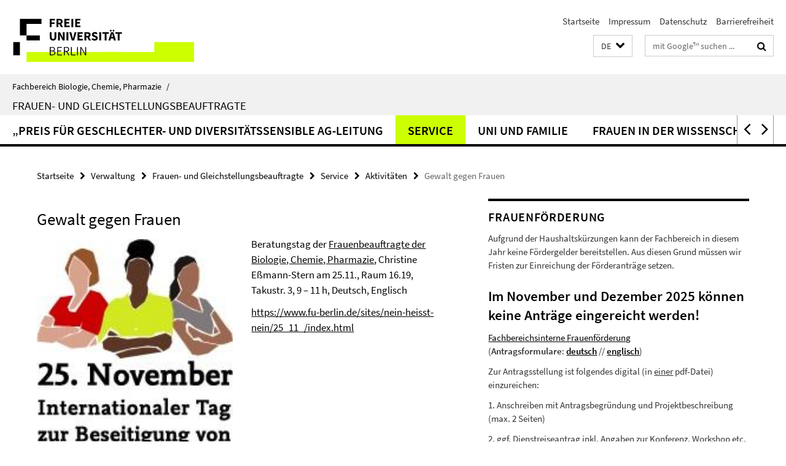

--- FILE ---
content_type: text/html; charset=utf-8
request_url: https://www.bcp.fu-berlin.de/fachbereich/frauen/Service/aktivitaeten/Gewalt-gegen-Frauen/index.html
body_size: 8872
content:
<!DOCTYPE html><!-- rendered 2026-01-19 09:47:16 (UTC) --><html class="ltr" lang="de"><head><title>Gewalt gegen Frauen • Frauen- und Gleichstellungsbeauftragte • Fachbereich Biologie, Chemie, Pharmazie</title><!-- BEGIN Fragment default/25123017/views/head_meta/103981210/1573636484?111739:1823 -->
<meta charset="utf-8" /><meta content="IE=edge" http-equiv="X-UA-Compatible" /><meta content="width=device-width, initial-scale=1.0" name="viewport" /><meta content="authenticity_token" name="csrf-param" />
<meta content="MUQjuJIRV+BaiY0YtfKycXrRh++AyxPQaSnC+tTGJJ0=" name="csrf-token" /><meta content="Gewalt gegen Frauen" property="og:title" /><meta content="website" property="og:type" /><meta content="https://www.bcp.fu-berlin.de/fachbereich/frauen/Service/aktivitaeten/Gewalt-gegen-Frauen/index.html" property="og:url" /><meta content="https://www.bcp.fu-berlin.de/biologie/arbeitsgruppen/didaktik/25_11_Sig.jpg?width=250" property="og:image" /><meta content="index,follow" name="robots" /><meta content="2019-11-13" name="dc.date" /><meta content="Gewalt gegen Frauen" name="dc.name" /><meta content="DE-BE" name="geo.region" /><meta content="Berlin" name="geo.placename" /><meta content="52.448131;13.286102" name="geo.position" /><link href="https://www.bcp.fu-berlin.de/fachbereich/frauen/Service/aktivitaeten/Gewalt-gegen-Frauen/index.html" rel="canonical" /><!-- BEGIN Fragment default/25123017/views/favicon/13846703/1768469871?143944:72019 -->
<link href="/assets/default2/favicon-12a6f1b0e53f527326498a6bfd4c3abd.ico" rel="shortcut icon" /><!-- END Fragment default/25123017/views/favicon/13846703/1768469871?143944:72019 -->
<!-- BEGIN Fragment default/25123017/head/rss/false/13846703/1768469871?122731:22003 -->
<!-- END Fragment default/25123017/head/rss/false/13846703/1768469871?122731:22003 -->
<!-- END Fragment default/25123017/views/head_meta/103981210/1573636484?111739:1823 -->
<!-- BEGIN Fragment default/25123017/head/assets/13846703/1768469871/?103820:86400 -->
<link href="/assets/default2/default_application-part-1-841e7928a8.css" media="all" rel="stylesheet" type="text/css" /><link href="/assets/default2/default_application-part-2-168016bf56.css" media="all" rel="stylesheet" type="text/css" /><script src="/assets/default2/application-781670a880dd5cd1754f30fcf22929cb.js" type="text/javascript"></script><!--[if lt IE 9]><script src="/assets/default2/html5shiv-d11feba7bd03bd542f45c2943ca21fed.js" type="text/javascript"></script><script src="/assets/default2/respond.min-31225ade11a162d40577719d9a33d3ee.js" type="text/javascript"></script><![endif]--><meta content="Rails Connector for Infopark CMS Fiona by Infopark AG (www.infopark.de); Version 6.8.2.36.82613853" name="generator" /><!-- END Fragment default/25123017/head/assets/13846703/1768469871/?103820:86400 -->
</head><body class="site-frauen layout-size-L"><div class="debug page" data-current-path="/fachbereich/frauen/Service/aktivitaeten/Gewalt-gegen-Frauen/"><a class="sr-only" href="#content">Springe direkt zu Inhalt </a><div class="horizontal-bg-container-header nocontent"><div class="container container-header"><header><!-- BEGIN Fragment default/25123017/header-part-1/14316617/1761202812/?072934:86400 -->
<a accesskey="O" id="seitenanfang"></a><a accesskey="H" href="https://www.fu-berlin.de/" hreflang="" id="fu-logo-link" title="Zur Startseite der Freien Universität Berlin"><svg id="fu-logo" version="1.1" viewBox="0 0 775 187.5" x="0" y="0"><defs><g id="fu-logo-elements"><g><polygon points="75 25 156.3 25 156.3 43.8 100 43.8 100 87.5 75 87.5 75 25"></polygon><polygon points="100 87.5 150 87.5 150 106.3 100 106.3 100 87.5"></polygon><polygon points="50 112.5 75 112.5 75 162.5 50 162.5 50 112.5"></polygon></g><g><path d="M187.5,25h19.7v5.9h-12.7v7.2h10.8v5.9h-10.8v12.2h-7.1V25z"></path><path d="M237.7,56.3l-7.1-12.5c3.3-1.5,5.6-4.4,5.6-9c0-7.4-5.4-9.7-12.1-9.7h-11.3v31.3h7.1V45h3.9l6,11.2H237.7z M219.9,30.6 h3.6c3.7,0,5.7,1,5.7,4.1c0,3.1-2,4.7-5.7,4.7h-3.6V30.6z"></path><path d="M242.5,25h19.6v5.9h-12.5v6.3h10.7v5.9h-10.7v7.2h13v5.9h-20.1V25z"></path><path d="M269,25h7.1v31.3H269V25z"></path><path d="M283.2,25h19.6v5.9h-12.5v6.3h10.7v5.9h-10.7v7.2h13v5.9h-20.1V25z"></path></g><g><path d="M427.8,72.7c2,0,3.4-1.4,3.4-3.4c0-1.9-1.4-3.4-3.4-3.4c-2,0-3.4,1.4-3.4,3.4C424.4,71.3,425.8,72.7,427.8,72.7z"></path><path d="M417.2,72.7c2,0,3.4-1.4,3.4-3.4c0-1.9-1.4-3.4-3.4-3.4c-2,0-3.4,1.4-3.4,3.4C413.8,71.3,415.2,72.7,417.2,72.7z"></path><path d="M187.5,91.8V75h7.1v17.5c0,6.1,1.9,8.2,5.4,8.2c3.5,0,5.5-2.1,5.5-8.2V75h6.8v16.8c0,10.5-4.3,15.1-12.3,15.1 C191.9,106.9,187.5,102.3,187.5,91.8z"></path><path d="M218.8,75h7.2l8.2,15.5l3.1,6.9h0.2c-0.3-3.3-0.9-7.7-0.9-11.4V75h6.7v31.3h-7.2L228,90.7l-3.1-6.8h-0.2 c0.3,3.4,0.9,7.6,0.9,11.3v11.1h-6.7V75z"></path><path d="M250.4,75h7.1v31.3h-7.1V75z"></path><path d="M261,75h7.5l3.8,14.6c0.9,3.4,1.6,6.6,2.5,10h0.2c0.9-3.4,1.6-6.6,2.5-10l3.7-14.6h7.2l-9.4,31.3h-8.5L261,75z"></path><path d="M291.9,75h19.6V81h-12.5v6.3h10.7v5.9h-10.7v7.2h13v5.9h-20.1V75z"></path><path d="M342.8,106.3l-7.1-12.5c3.3-1.5,5.6-4.4,5.6-9c0-7.4-5.4-9.7-12.1-9.7H318v31.3h7.1V95.1h3.9l6,11.2H342.8z M325.1,80.7 h3.6c3.7,0,5.7,1,5.7,4.1c0,3.1-2,4.7-5.7,4.7h-3.6V80.7z"></path><path d="M344.9,102.4l4.1-4.8c2.2,1.9,5.1,3.3,7.7,3.3c2.9,0,4.4-1.2,4.4-3c0-2-1.8-2.6-4.5-3.7l-4.1-1.7c-3.2-1.3-6.3-4-6.3-8.5 c0-5.2,4.6-9.3,11.1-9.3c3.6,0,7.4,1.4,10.1,4.1l-3.6,4.5c-2.1-1.6-4-2.4-6.5-2.4c-2.4,0-4,1-4,2.8c0,1.9,2,2.6,4.8,3.7l4,1.6 c3.8,1.5,6.2,4.1,6.2,8.5c0,5.2-4.3,9.7-11.8,9.7C352.4,106.9,348.1,105.3,344.9,102.4z"></path><path d="M373.9,75h7.1v31.3h-7.1V75z"></path><path d="M394.4,81h-8.6V75H410V81h-8.6v25.3h-7.1V81z"></path><path d="M429.2,106.3h7.5L426.9,75h-8.5l-9.8,31.3h7.2l1.9-7.4h9.5L429.2,106.3z M419.2,93.4l0.8-2.9c0.9-3.1,1.7-6.8,2.5-10.1 h0.2c0.8,3.3,1.7,7,2.5,10.1l0.7,2.9H419.2z"></path><path d="M443.6,81h-8.6V75h24.3V81h-8.6v25.3h-7.1V81z"></path></g><g><path d="M187.5,131.2h8.9c6.3,0,10.6,2.2,10.6,7.6c0,3.2-1.7,5.8-4.7,6.8v0.2c3.9,0.7,6.5,3.2,6.5,7.5c0,6.1-4.7,9.1-11.7,9.1 h-9.6V131.2z M195.7,144.7c5.8,0,8.1-2.1,8.1-5.5c0-3.9-2.7-5.4-7.9-5.4h-5.1v10.9H195.7z M196.5,159.9c5.7,0,9.1-2.1,9.1-6.6 c0-4.1-3.3-6-9.1-6h-5.8v12.6H196.5z"></path><path d="M215.5,131.2h17.6v2.8h-14.4v10.6h12.1v2.8h-12.1v12.3h14.9v2.8h-18.1V131.2z"></path><path d="M261.5,162.5l-8.2-14c4.5-0.9,7.4-3.8,7.4-8.7c0-6.3-4.4-8.6-10.7-8.6h-9.4v31.3h3.3v-13.7h6l7.9,13.7H261.5z M243.8,133.9h5.6c5.1,0,8,1.6,8,5.9c0,4.3-2.8,6.3-8,6.3h-5.6V133.9z"></path><path d="M267.4,131.2h3.3v28.5h13.9v2.8h-17.2V131.2z"></path><path d="M290.3,131.2h3.3v31.3h-3.3V131.2z"></path><path d="M302.6,131.2h3.4l12,20.6l3.4,6.4h0.2c-0.2-3.1-0.4-6.4-0.4-9.6v-17.4h3.1v31.3H321l-12-20.6l-3.4-6.4h-0.2 c0.2,3.1,0.4,6.2,0.4,9.4v17.6h-3.1V131.2z"></path></g></g></defs><g id="fu-logo-rects"></g><use x="0" xlink:href="#fu-logo-elements" y="0"></use></svg></a><script>"use strict";var svgFLogoObj = document.getElementById("fu-logo");var rectsContainer = svgFLogoObj.getElementById("fu-logo-rects");var svgns = "http://www.w3.org/2000/svg";var xlinkns = "http://www.w3.org/1999/xlink";function createRect(xPos, yPos) {  var rectWidth = ["300", "200", "150"];  var rectHeight = ["75", "100", "150"];  var rectXOffset = ["0", "100", "50"];  var rectYOffset = ["0", "75", "150"];  var x = rectXOffset[getRandomIntInclusive(0, 2)];  var y = rectYOffset[getRandomIntInclusive(0, 2)];  if (xPos == "1") {    x = x;  }  if (xPos == "2") {    x = +x + 193.75;  }  if (xPos == "3") {    x = +x + 387.5;  }  if (xPos == "4") {    x = +x + 581.25;  }  if (yPos == "1") {    y = y;  }  if (yPos == "2") {    y = +y + 112.5;  }  var cssClasses = "rectangle";  var rectColor = "#CCFF00";  var style = "fill: ".concat(rectColor, ";");  var rect = document.createElementNS(svgns, "rect");  rect.setAttribute("x", x);  rect.setAttribute("y", y);  rect.setAttribute("width", rectWidth[getRandomIntInclusive(0, 2)]);  rect.setAttribute("height", rectHeight[getRandomIntInclusive(0, 2)]);  rect.setAttribute("class", cssClasses);  rect.setAttribute("style", style);  rectsContainer.appendChild(rect);}function getRandomIntInclusive(min, max) {  min = Math.ceil(min);  max = Math.floor(max);  return Math.floor(Math.random() * (max - min + 1)) + min;}function makeGrid() {  for (var i = 1; i < 17; i = i + 1) {    if (i == "1") {      createRect("1", "1");    }    if (i == "2") {      createRect("2", "1");    }    if (i == "3") {      createRect("3", "1");    }    if (i == "5") {      createRect("1", "2");    }    if (i == "6") {      createRect("2", "2");    }    if (i == "7") {      createRect("3", "2");    }    if (i == "8") {      createRect("4", "2");    }  }}makeGrid();</script><a accesskey="H" href="https://www.fu-berlin.de/" hreflang="" id="fu-label-link" title="Zur Startseite der Freien Universität Berlin"><div id="fu-label-wrapper"><svg id="fu-label" version="1.1" viewBox="0 0 50 50" x="0" y="0"><defs><g id="fu-label-elements"><rect height="50" id="fu-label-bg" width="50"></rect><g><polygon points="19.17 10.75 36.01 10.75 36.01 14.65 24.35 14.65 24.35 23.71 19.17 23.71 19.17 10.75"></polygon><polygon points="24.35 23.71 34.71 23.71 34.71 27.6 24.35 27.6 24.35 23.71"></polygon><polygon points="13.99 28.88 19.17 28.88 19.17 39.25 13.99 39.25 13.99 28.88"></polygon></g></g></defs><use x="0" xlink:href="#fu-label-elements" y="0"></use></svg></div><div id="fu-label-text">Freie Universität Berlin</div></a><h1 class="hide">Fachbereich Biologie, Chemie, Pharmazie</h1><hr class="hide" /><h2 class="sr-only">Service-Navigation</h2><ul class="top-nav no-print"><li><a href="/index.html" rel="index" title="Zur Startseite von: Fachbereich Biologie, Chemie, Pharmazie">Startseite</a></li><li><a href="/impressum/index.html" title="Impressum gem. § 5 Telemediengesetz (TMG)">Impressum</a></li><li><a href="https://www.fu-berlin.de/$REDIRECTS/datenschutz.html" title="">Datenschutz</a></li><li><a href="https://www.fu-berlin.de/$REDIRECTS/barrierefreiheit.html" title="">Barrierefreiheit</a></li></ul><!-- END Fragment default/25123017/header-part-1/14316617/1761202812/?072934:86400 -->
<a class="services-menu-icon no-print"><div class="icon-close icon-cds icon-cds-wrong" style="display: none;"></div><div class="icon-menu"><div class="dot"></div><div class="dot"></div><div class="dot"></div></div></a><div class="services-search-icon no-print"><div class="icon-close icon-cds icon-cds-wrong" style="display: none;"></div><div class="icon-search fa fa-search"></div></div><div class="services no-print"><!-- BEGIN Fragment default/25123017/header/languages/14316617/1761202812/?113140:4027 -->
<div class="services-language dropdown"><div aria-haspopup="listbox" aria-label="Sprache auswählen" class="services-dropdown-button btn btn-default" id="lang" role="button"><span aria-label="Deutsch">DE</span><div class="services-dropdown-button-icon"><div class="fa fa-chevron-down services-dropdown-button-icon-open"></div><div class="fa fa-chevron-up services-dropdown-button-icon-close"></div></div></div><ul class="dropdown-menu dropdown-menu-right" role="listbox" tabindex="-1"><li aria-disabled="true" aria-selected="true" class="disabled" role="option"><a href="#" lang="de" title="Diese Seite ist die Deutschsprachige Version">DE: Deutsch</a></li><li role="option"><a class="fub-language-version" data-locale="en" href="#" hreflang="en" lang="en" title="English version">EN: English</a></li></ul></div><!-- END Fragment default/25123017/header/languages/14316617/1761202812/?113140:4027 -->
<!-- BEGIN Fragment default/25123017/header-part-2/14316617/1761202812/?223136:86400 -->
<div class="services-search"><form action="/_search/index.html" class="fub-google-search-form" id="search-form" method="get" role="search"><input name="ie" type="hidden" value="UTF-8" /><label class="search-label" for="search-input">Suchbegriffe</label><input autocomplete="off" class="search-input" id="search-input" name="q" placeholder="mit Google™ suchen ..." title="Suchbegriff bitte hier eingeben" type="text" /><button class="search-button" id="search_button" title="mit Google™ suchen ..." type="submit"><i class="fa fa-search"></i></button></form><div class="search-privacy-link"><a href="http://www.fu-berlin.de/redaktion/impressum/datenschutzhinweise#faq_06_externe_suche" title="Hinweise zur Datenübertragung bei der Google™ Suche">Hinweise zur Datenübertragung bei der Google™ Suche</a></div></div><!-- END Fragment default/25123017/header-part-2/14316617/1761202812/?223136:86400 -->
</div></header></div></div><div class="horizontal-bg-container-identity nocontent"><div class="container container-identity"><div class="identity closed"><i class="identity-text-parent-icon-close fa fa-angle-up no-print"></i><i class="identity-text-parent-icon-open fa fa-angle-down no-print"></i><div class="identity-text-parent no-print"><a class="identity-text-parent-first" href="/index.html" rel="index" title="Zur Startseite von: ">Fachbereich Biologie, Chemie, Pharmazie<span class="identity-text-separator">/</span></a></div><h2 class="identity-text-main"><a href="/fachbereich/frauen/index.html" title="Zur Startseite von:  Frauen- und Gleichstellungsbeauftragte">Frauen- und Gleichstellungsbeauftragte</a></h2></div></div></div><!-- BEGIN Fragment default/25123017/navbar-wrapper-ajax/0/14316617/1761202812/?114716:3600 -->
<div class="navbar-wrapper cms-box-ajax-content" data-ajax-url="/fachbereich/frauen/index.html?comp=navbar&amp;irq=1&amp;pm=0"><nav class="main-nav-container no-print" style=""><div class="container main-nav-container-inner"><div class="main-nav-scroll-buttons" style="display:none"><div id="main-nav-btn-scroll-left" role="button"><div class="fa fa-angle-left"></div></div><div id="main-nav-btn-scroll-right" role="button"><div class="fa fa-angle-right"></div></div></div><div class="main-nav-toggle"><span class="main-nav-toggle-text">Menü</span><span class="main-nav-toggle-icon"><span class="line"></span><span class="line"></span><span class="line"></span></span></div><ul class="main-nav level-1" id="fub-main-nav"><li class="main-nav-item level-1 has-children" data-index="0" data-menu-item-path="#" data-menu-shortened="0"><a class="main-nav-item-link level-1" href="#" title="loading...">Das Amt der Frauen- und Gleichstellungsbeauftragten</a><div class="icon-has-children"><div class="fa fa-angle-right"></div><div class="fa fa-angle-down"></div><div class="fa fa-angle-up"></div></div><div class="container main-nav-parent level-2" style="display:none"><p style="margin: 20px;">loading... </p></div></li><li class="main-nav-item level-1 has-children" data-index="1" data-menu-item-path="#" data-menu-shortened="0"><a class="main-nav-item-link level-1" href="#" title="loading...">„Preis für geschlechter- und diversitätssensible AG-Leitung</a><div class="icon-has-children"><div class="fa fa-angle-right"></div><div class="fa fa-angle-down"></div><div class="fa fa-angle-up"></div></div><div class="container main-nav-parent level-2" style="display:none"><p style="margin: 20px;">loading... </p></div></li><li class="main-nav-item level-1 has-children" data-index="2" data-menu-item-path="#" data-menu-shortened="0"><a class="main-nav-item-link level-1" href="#" title="loading...">Service</a><div class="icon-has-children"><div class="fa fa-angle-right"></div><div class="fa fa-angle-down"></div><div class="fa fa-angle-up"></div></div><div class="container main-nav-parent level-2" style="display:none"><p style="margin: 20px;">loading... </p></div></li><li class="main-nav-item level-1 has-children" data-index="3" data-menu-item-path="#" data-menu-shortened="0"><a class="main-nav-item-link level-1" href="#" title="loading...">Uni und Familie</a><div class="icon-has-children"><div class="fa fa-angle-right"></div><div class="fa fa-angle-down"></div><div class="fa fa-angle-up"></div></div><div class="container main-nav-parent level-2" style="display:none"><p style="margin: 20px;">loading... </p></div></li><li class="main-nav-item level-1 has-children" data-index="4" data-menu-item-path="#" data-menu-shortened="0"><a class="main-nav-item-link level-1" href="#" title="loading...">Frauen in der Wissenschaft</a><div class="icon-has-children"><div class="fa fa-angle-right"></div><div class="fa fa-angle-down"></div><div class="fa fa-angle-up"></div></div><div class="container main-nav-parent level-2" style="display:none"><p style="margin: 20px;">loading... </p></div></li><li class="main-nav-item level-1 has-children" data-index="5" data-menu-item-path="#" data-menu-shortened="0"><a class="main-nav-item-link level-1" href="#" title="loading...">Gender und Diversity</a><div class="icon-has-children"><div class="fa fa-angle-right"></div><div class="fa fa-angle-down"></div><div class="fa fa-angle-up"></div></div><div class="container main-nav-parent level-2" style="display:none"><p style="margin: 20px;">loading... </p></div></li><li class="main-nav-item level-1 has-children" data-index="6" data-menu-item-path="#" data-menu-shortened="0"><a class="main-nav-item-link level-1" href="#" title="loading...">Weitere Informationen</a><div class="icon-has-children"><div class="fa fa-angle-right"></div><div class="fa fa-angle-down"></div><div class="fa fa-angle-up"></div></div><div class="container main-nav-parent level-2" style="display:none"><p style="margin: 20px;">loading... </p></div></li><li class="main-nav-item level-1 has-children" data-index="7" data-menu-item-path="#" data-menu-shortened="0"><a class="main-nav-item-link level-1" href="#" title="loading...">News</a><div class="icon-has-children"><div class="fa fa-angle-right"></div><div class="fa fa-angle-down"></div><div class="fa fa-angle-up"></div></div><div class="container main-nav-parent level-2" style="display:none"><p style="margin: 20px;">loading... </p></div></li><li class="main-nav-item level-1 has-children" data-index="8" data-menu-item-path="#" data-menu-shortened="0"><a class="main-nav-item-link level-1" href="#" title="loading...">Termine</a><div class="icon-has-children"><div class="fa fa-angle-right"></div><div class="fa fa-angle-down"></div><div class="fa fa-angle-up"></div></div><div class="container main-nav-parent level-2" style="display:none"><p style="margin: 20px;">loading... </p></div></li></ul></div><div class="main-nav-flyout-global"><div class="container"></div><button id="main-nav-btn-flyout-close" type="button"><div id="main-nav-btn-flyout-close-container"><i class="fa fa-angle-up"></i></div></button></div></nav></div><script type="text/javascript">$(document).ready(function () { Luise.Navigation.init(); });</script><!-- END Fragment default/25123017/navbar-wrapper-ajax/0/14316617/1761202812/?114716:3600 -->
<div class="content-wrapper main horizontal-bg-container-main"><div class="container breadcrumbs-container nocontent"><div class="row"><div class="col-xs-12"><div class="box breadcrumbs no-print"><p class="hide">Pfadnavigation</p><ul class="fu-breadcrumb"><li><a href="/index.html">Startseite</a><i class="fa fa-chevron-right"></i></li><li><a href="/fachbereich/index.html">Verwaltung</a><i class="fa fa-chevron-right"></i></li><li><a href="/fachbereich/frauen/index.html">Frauen- und Gleichstellungsbeauftragte</a><i class="fa fa-chevron-right"></i></li><li><a href="/fachbereich/frauen/Service/index.html">Service</a><i class="fa fa-chevron-right"></i></li><li><a href="/fachbereich/frauen/Service/aktivitaeten/index.html">Aktivitäten</a><i class="fa fa-chevron-right"></i></li><li class="active">Gewalt gegen Frauen</li></ul></div></div></div></div><div class="container"><div class="row"><main class="col-m-7 print-full-width"><!--skiplink anchor: content--><div class="fub-content fub-fu_basis_ordner"><a id="content"></a><div class="box box-standard-body box-standard-body-cms-7"><h1>Gewalt gegen Frauen</h1><!-- BEGIN Fragment default/25123017/content_media/103981210/1573636484/103981210/1573636484/?105717:601 -->
<div class="icaption-left-container-s2"><figure class="icaption-left-s2" data-debug-style="5"><div class="icaption-image"><a href="/biologie/arbeitsgruppen/didaktik/25_11_Sig.jpg?html=1&amp;locale=de&amp;ref=103981210" rel="nofollow" title="Bild vergrößern"><picture data-colspan="7" data-image-max-width="" data-image-size="M"><source data-screen-size='xl' srcset='/biologie/arbeitsgruppen/didaktik/25_11_Sig.jpg?width=500 1x, /biologie/arbeitsgruppen/didaktik/25_11_Sig.jpg?width=1000 2x, /biologie/arbeitsgruppen/didaktik/25_11_Sig.jpg?width=2000 3x' media='(min-width: 1200px)' ><source data-screen-size='l' srcset='/biologie/arbeitsgruppen/didaktik/25_11_Sig.jpg?width=350 1x, /biologie/arbeitsgruppen/didaktik/25_11_Sig.jpg?width=700 2x, /biologie/arbeitsgruppen/didaktik/25_11_Sig.jpg?width=1300 3x' media='(min-width: 990px)' ><source data-screen-size='m' srcset='/biologie/arbeitsgruppen/didaktik/25_11_Sig.jpg?width=350 1x, /biologie/arbeitsgruppen/didaktik/25_11_Sig.jpg?width=700 2x, /biologie/arbeitsgruppen/didaktik/25_11_Sig.jpg?width=1300 3x' media='(min-width: 768px)' ><source data-screen-size='s' srcset='/biologie/arbeitsgruppen/didaktik/25_11_Sig.jpg?width=350 1x, /biologie/arbeitsgruppen/didaktik/25_11_Sig.jpg?width=700 2x, /biologie/arbeitsgruppen/didaktik/25_11_Sig.jpg?width=1300 3x' media='(min-width: 520px)' ><source data-screen-size='xs' srcset='/biologie/arbeitsgruppen/didaktik/25_11_Sig.jpg?width=250 1x, /biologie/arbeitsgruppen/didaktik/25_11_Sig.jpg?width=500 2x, /biologie/arbeitsgruppen/didaktik/25_11_Sig.jpg?width=1000 3x' ><img alt="25_11_Sig" class="figure-img" data-image-obj-id="103980847" src="/biologie/arbeitsgruppen/didaktik/25_11_Sig.jpg?width=500" style="width:100%;" /></picture></a></div><figcaption><p class="mark-6 icaption-caption" id="caption_103980847"><span aria-label="Bild: "></span><span class="icaption-caption-title">25_11_Sig</span></p></figcaption></figure></div><!-- END Fragment default/25123017/content_media/103981210/1573636484/103981210/1573636484/?105717:601 -->
<div class="editor-content hyphens"><p>Beratungstag der <a href="https://www.bcp.fu-berlin.de/fachbereich/einrichtungen/frauen/index.html">Frauenbeauftragte der Biologie, Chemie, Pharmazie</a>, Christine Eßmann-Stern am 25.11., Raum 16.19, Takustr. 3, 9 – 11 h, Deutsch, Englisch</p>
<p><a href="https://www.fu-berlin.de/sites/nein-heisst-nein/25_11_/index.html">https://www.fu-berlin.de/sites/nein-heisst-nein/25_11_/index.html</a></p></div></div><noscript><div class="warning_box"><em class="mark-4">Für eine optimale Darstellung dieser Seite aktivieren Sie bitte JavaScript.</em></div></noscript></div></main><!-- BEGIN Fragment default/25123017/sidebar_subtree/14316617/1761202812/?105434:1801 -->
<aside class="col-m-5 sidebar-right no-print nocontent"><div class="row"><div class="col-l-11 col-l-offset-1"><div class="content-element"><div class="box box-text box-border box-text-cms-5 cms-box_frauenfoerderung"><h3 class="box-text-headline">Frauenförderung</h3><div class="box-text-text hyphens"><div class="editor-content "><p>Aufgrund der Haushaltskürzungen kann der Fachbereich in diesem Jahr keine Fördergelder bereitstellen. Aus diesen Grund müssen wir Fristen zur Einreichung der Förderanträge setzen.</p>
<h2><strong>Im November und Dezember 2025 können keine Anträge eingereicht werden!</strong></h2>
<p><a href="/fachbereich/frauen/Service/frauenfoerderung/fachbereichsinterne_frauenfoerderung/index.html">Fachbereichsinterne Frauenförderung</a><br />(<strong>Antragsformulare</strong>: <strong><a href="/fachbereich/frauen/_ressourcen/formalia-foerderung/Antrag-Frauenfoerderung_2019-03-11.pdf" target="_blank">deutsch</a></strong> // <strong><a href="/fachbereich/frauen/_ressourcen/formalia-foerderung/Antrag-Frauenfoerderung_2019-03-11_englisch.pdf" target="_blank">englisch</a></strong>)</p>
<p>Zur Antragsstellung ist folgendes digital (in <span style="text-decoration: underline;">einer</span> pdf-Datei) einzureichen:</p>
<p>1. Anschreiben mit Antragsbegründung und Projektbeschreibung (max. 2 Seiten)</p>
<p>2. ggf. Dienstreiseantrag inkl. Angaben zur Konferenz, Workshop etc. (wird weitergeleitet)</p>
<p>3. ggf. Bestätigung der Annahme eines Vortrags/Posters</p>
<p>4. Stellungnahme der AG-Leitung, <span style="text-decoration: underline;">inkl. Darlegung warum keine anderen Mittel zur Verfügung stehen</span></p>
<p>Bei (1) personenbezogener Förderung:</p>
<p>5. Lebenslauf</p>
<p>6. Bericht digital</p>
<p dir="ltr">To apply, the following must be submitted digitally (in one pdf file):</p>
<p dir="ltr">1. Cover letter with reason for application and project description (max. 2 pages)</p>
<p dir="ltr">2. Business trip application, if applicable, including information on the conference, workshop, etc. (will be forwarded)</p>
<p dir="ltr">3. If applicable, confirmation of acceptance of a lecture/poster For (1) personal funding:</p>
<p dir="ltr">4. CV</p>
<p dir="ltr">5. Statement by the management of the working group, <span style="text-decoration: underline;">including explanation of why no other means are available</span></p>
<p dir="ltr">6. Report digital</p>
<p><a href="/fachbereich/frauen/Service/frauenfoerderung/externe_foerderung/index.html">Externe Fördermöglichkeiten</a></p></div></div></div></div></div></div><div class="row"><div class="col-l-11 col-l-offset-1"><div class="content-element"><!-- BEGIN Fragment default/25123017/news-box-outer/64136943/1494935445/?112433:3600 -->
<div class="box box-news-list-v1 box-border box-news-cms-5"><h3 class="box-news-list-v1-headline">News</h3><div class="news cms-box-ajax-content" data-ajax-url="/fachbereich/frauen/news/index.html?irq=1&amp;page=1"><div class="spinner news" style="display: none; width: 16px; padding: 20px;"><img alt="spinner" src="/assets/default2/spinner-39a0a2170912fd2acf310826322141db.gif" /></div><noscript><em class="mark-4">Zur Anzeige dieser Inhalte wird JavaScript benötigt.</em><p><a href="/fachbereich/frauen/news/index.html" title="News">Übersicht</a></p></noscript></div></div><!-- END Fragment default/25123017/news-box-outer/64136943/1494935445/?112433:3600 -->
</div></div></div><div class="row"><div class="col-l-11 col-l-offset-1"><div class="content-element"><!-- BEGIN Fragment default/25123017/fu_termin_ordner/5/65a1e9c57ef321b8be3a29d5adf5479e1898efea/75668203/1522875961/?112433:3600 -->
<div class="box box-event-list-v1 box-border box-events-cms-5"><h3 class="box-event-list-v1-headline">Termine</h3><div class="cms-box-ajax-content"><div class="events" data-ajax-url="/fachbereich/frauen/termine/index.html?irq=1&amp;page=1"><div class="spinner events" style="display: none; width: 16px; padding: 20px;"><img alt="spinner" src="/assets/default2/spinner-39a0a2170912fd2acf310826322141db.gif" /></div><noscript><em class="mark-4">Zur Anzeige dieser Inhalte wird JavaScript benötigt.</em><p><a href="/fachbereich/frauen/termine/index.html" title="Termine">Übersicht</a></p></noscript></div></div></div><!-- END Fragment default/25123017/fu_termin_ordner/5/65a1e9c57ef321b8be3a29d5adf5479e1898efea/75668203/1522875961/?112433:3600 -->
</div></div></div><div class="row"><div class="col-l-11 col-l-offset-1"><div class="content-element"><div class="box box-rss box-border cms-box-ajax-content box-rss-spotlight box-spotlight box-spotlight-v1 box-spotlight-cms-5" data-ajax-url="/fachbereich/frauen/campusleben/campus_leben.html?colspan=5&amp;irq=1&amp;locale=de&amp;page=1"><div class="vertical-spacer" style="min-height: 250px;"></div><div class="spinner box-rss" style="display: none; width: 16px; padding: 20px;"><img alt="spinner" src="/assets/default2/spinner-39a0a2170912fd2acf310826322141db.gif" /></div><noscript><h3 class="box_headline_small">Campus Leben</h3><em class="mark-4">Zur Anzeige dieser Inhalte wird JavaScript benötigt.</em></noscript></div></div></div></div><div class="row"><div class="col-l-11 col-l-offset-1"><div class="content-element"><div class="box box-external-cms-5"><h2>Die Frauenbeauftragte des FB BCP auf X</h2><div class="external_content_container" data-no-content-available="keine externen Domains enthalten" data-no-registered-domains="Zur Zeit sind keine Domains erlaubt." data-registered-domains="Liste der erlaubten Domains: "><div class="hide external_html"><iframe height="414" src="/fachbereich/frauen/_x-box/index.html?ajax=true&amp;iframe_with_external_content=true" style="width:100%; border:none;">Der eingebettete Frame kann nicht dargestellt werden</br>&lt;a class=&quot;x-timeline&quot; href=&quot;https://x.com/FrauenBCP?ref_src=twsrc%5Etfw&quot;&gt;Tweets by Frauenbeauftra2&lt;/a&gt; &lt;script async src=&quot;https://platform.x.com/widgets.js&quot; charset=&quot;utf-8&quot;&gt;&lt;/script&gt;</iframe></div><div class="external_box"><div class="external_wrapper" style="height: 414px;"><div class="privacy_details"><h2>Die Frauenbeauftragte des FB BCP auf X</h2><div class="privacy_noscript_hide" style="display: none"><div class="privacy_data_protection_info"><small><strong>Schutz Ihrer Daten</strong><br />Erst beim Aktivieren werden Daten übertragen an: <span class="external_services">keine externen Domains enthalten</span></small></div><input class="button_activate" type="button" value="Aktivieren" /></div><noscript><h4>Zur Anzeige dieser Inhalte wird JavaScript benötigt.</h4></noscript></div></div></div><div class="privacy_panel privacy_noscript_hide" style="display: none;"><div class="privacy_config"><label class="checkbox"><input class="privacy_checkbox" type="checkbox" /><span class="privacy_checkbox_msg" title="Diese Domain(s) im Cookie speichern und der Datenübertragung zustimmen">Dauerhaft aktivieren</span><span class="privacy_checkbox_msg_delete" style="display: none;" title="Zurücksetzen">Zurücksetzen</span></label></div><a href="http://www.fu-berlin.de/redaktion/impressum/datenschutzhinweise" class="privacyPolicyLink" title="Weitere Informationen zum Datenschutz">Datenschutzhinweise</a></div></div></div></div></div></div></aside><!-- END Fragment default/25123017/sidebar_subtree/14316617/1761202812/?105434:1801 -->
</div></div></div><!-- BEGIN Fragment default/25123017/footer/banners/13846703/1768469871/?111331:3600 -->
<!-- END Fragment default/25123017/footer/banners/13846703/1768469871/?111331:3600 -->
<div class="horizontal-bg-container-footer no-print nocontent"><footer><div class="container container-footer"><div class="row"><!-- BEGIN Fragment default/25123017/footer/col-2/14316617/1761202812/?114716:3600 -->
<div class="col-m-6 col-l-3"><div class="box"><h3 class="footer-section-headline">Service-Navigation</h3><ul class="footer-section-list fa-ul"><li><a href="/index.html" rel="index" title="Zur Startseite von: Fachbereich Biologie, Chemie, Pharmazie"><i class="fa fa-li fa-chevron-right"></i>Startseite</a></li><li><a href="/impressum/index.html" title="Impressum gem. § 5 Telemediengesetz (TMG)"><i class="fa fa-li fa-chevron-right"></i>Impressum</a></li><li><a href="https://www.fu-berlin.de/$REDIRECTS/datenschutz.html" title=""><i class="fa fa-li fa-chevron-right"></i>Datenschutz</a></li><li><a href="https://www.fu-berlin.de/$REDIRECTS/barrierefreiheit.html" title=""><i class="fa fa-li fa-chevron-right"></i>Barrierefreiheit</a></li></ul></div></div><!-- END Fragment default/25123017/footer/col-2/14316617/1761202812/?114716:3600 -->
<!-- BEGIN Fragment default/25123017/footer/col-3/14316617/1761202812/?114716:3600 -->
<div class="col-m-6 col-l-3"><div class="box"><h3 class="footer-section-headline">Soziale Medien</h3><ul class="footer-section-list footer-section-list-social fa-ul"><li><a href="https://twitter.com/Frauenbeauftra2?lang=en" rel="external" target="_blank" title=""><i class="fa fa-li fa-twitter"></i>Twitter</a></li></ul><a class="footer-section-list-social-notice" href="http://www.fu-berlin.de/redaktion/impressum/hinweis_social-media" title="Bitte beachten Sie die Hinweise zur Nutzung sozialer Medien">Hinweise zur Nutzung sozialer Medien</a></div></div><!-- END Fragment default/25123017/footer/col-3/14316617/1761202812/?114716:3600 -->
<div class="clearfix visible-m"></div><div class="col-m-6 col-l-3"><div class="box"><h3 class="footer-section-headline">Diese Seite</h3><ul class="footer-section-list fa-ul"><li><a href="#" onclick="javascript:self.print();return false;" rel="alternate" role="button" title="Diese Seite drucken"><i class="fa fa-li fa-chevron-right"></i>Drucken</a></li><!-- BEGIN Fragment default/25123017/footer/col-4.rss/14316617/1761202812/?114716:3600 -->
<!-- END Fragment default/25123017/footer/col-4.rss/14316617/1761202812/?114716:3600 -->
<!-- BEGIN Fragment default/25123017/footer/col-4.languages/14316617/1761202812/?114716:3600 -->
<li><a class="fub-language-version" data-locale="de" href="/fachbereich/frauen/index.html?irq=0&amp;next=en" hreflang="en" lang="en" title="English version"><i class="fa fa-li fa-chevron-right"></i>English</a></li><!-- END Fragment default/25123017/footer/col-4.languages/14316617/1761202812/?114716:3600 -->
</ul></div></div></div></div><div class="container container-seal"><div class="row"><div class="col-xs-12"><img alt="Siegel der Freien Universität Berlin" id="fu-seal" src="/assets/default2/fu-siegel-web-schwarz-684a4d11be3c3400d8906a344a77c9a4.png" /><div id="fu-seal-description">Das wissenschaftliche Ethos der Freien Universität Berlin wird seit ihrer Gründung im Dezember 1948 von drei Werten bestimmt: Wahrheit, Gerechtigkeit und Freiheit.</div></div></div></div></footer></div><script src="/assets/default2/henry-55a2f6b1df7f8729fca2d550689240e9.js" type="text/javascript"></script></div></body></html>

--- FILE ---
content_type: text/html; charset=utf-8
request_url: https://www.bcp.fu-berlin.de/fachbereich/frauen/_x-box/index.html?ajax=true&iframe_with_external_content=true
body_size: 268
content:
<html lang="de"></html><head><meta charset="UTF-8" /><meta content="noindex,nofollow,noarchive" name="robots" /><title>Die Frauenbeauftragte des FB BCP auf X</title></head><body><a class="x-timeline" href="https://x.com/FrauenBCP?ref_src=twsrc%5Etfw">Tweets by Frauenbeauftra2</a> <script async src="https://platform.x.com/widgets.js" charset="utf-8"></script></body>

--- FILE ---
content_type: text/html; charset=utf-8
request_url: https://www.bcp.fu-berlin.de/fachbereich/frauen/index.html?comp=navbar&irq=1&pm=0
body_size: 1780
content:
<!-- BEGIN Fragment default/25123017/navbar-wrapper/14316617/1761202812/?111718:1800 -->
<!-- BEGIN Fragment default/25123017/navbar/d6e9c7ce3414d15e11c4bbc6c52272dbf4fb5a8e/?104718:86400 -->
<nav class="main-nav-container no-print nocontent" style="display: none;"><div class="container main-nav-container-inner"><div class="main-nav-scroll-buttons" style="display:none"><div id="main-nav-btn-scroll-left" role="button"><div class="fa fa-angle-left"></div></div><div id="main-nav-btn-scroll-right" role="button"><div class="fa fa-angle-right"></div></div></div><div class="main-nav-toggle"><span class="main-nav-toggle-text">Menü</span><span class="main-nav-toggle-icon"><span class="line"></span><span class="line"></span><span class="line"></span></span></div><ul class="main-nav level-1" id="fub-main-nav"><li class="main-nav-item level-1" data-index="0" data-menu-item-path="/fachbereich/frauen/amt_der_frauenbeauftragten" data-menu-shortened="0" id="main-nav-item-amt_der_frauenbeauftragten"><a class="main-nav-item-link level-1" href="/fachbereich/frauen/amt_der_frauenbeauftragten/index.html">Das Amt der Frauen- und Gleichstellungsbeauftragten</a></li><li class="main-nav-item level-1" data-index="1" data-menu-item-path="/fachbereich/frauen/_Preis-fuer-geschlechter--und-diversitaetssensible-AG-Leitung-bei-BCP" data-menu-shortened="0" id="main-nav-item-_Preis-fuer-geschlechter--und-diversitaetssensible-AG-Leitung-bei-BCP"><a class="main-nav-item-link level-1" href="/fachbereich/frauen/_Preis-fuer-geschlechter--und-diversitaetssensible-AG-Leitung-bei-BCP/index.html">„Preis für geschlechter- und diversitätssensible AG-Leitung</a></li><li class="main-nav-item level-1 has-children" data-index="2" data-menu-item-path="/fachbereich/frauen/Service" data-menu-shortened="0" id="main-nav-item-Service"><a class="main-nav-item-link level-1" href="/fachbereich/frauen/Service/index.html">Service</a><div class="icon-has-children"><div class="fa fa-angle-right"></div><div class="fa fa-angle-down"></div><div class="fa fa-angle-up"></div></div><div class="container main-nav-parent level-2" style="display:none"><a class="main-nav-item-link level-1" href="/fachbereich/frauen/Service/index.html"><span>Zur Übersichtsseite Service</span></a></div><ul class="main-nav level-2"><li class="main-nav-item level-2 " data-menu-item-path="/fachbereich/frauen/Service/Sonstiges"><a class="main-nav-item-link level-2" href="/fachbereich/frauen/Service/Sonstiges/index.html">Sonstige Tipps</a></li><li class="main-nav-item level-2 " data-menu-item-path="/fachbereich/frauen/Service/sprechzeiten"><a class="main-nav-item-link level-2" href="/fachbereich/frauen/Service/sprechzeiten/index.html">Sprechzeiten</a></li><li class="main-nav-item level-2 " data-menu-item-path="/fachbereich/frauen/Service/code-of-conduct_bcp"><a class="main-nav-item-link level-2" href="/fachbereich/frauen/Service/code-of-conduct_bcp/index.html">„Code of Conduct BCP“</a></li><li class="main-nav-item level-2 " data-menu-item-path="/fachbereich/frauen/Service/mailverteiler"><a class="main-nav-item-link level-2" href="/fachbereich/frauen/Service/mailverteiler/index.html">E-Mail-Verteiler</a></li><li class="main-nav-item level-2 has-children" data-menu-item-path="/fachbereich/frauen/Service/aktivitaeten"><a class="main-nav-item-link level-2" href="/fachbereich/frauen/Service/aktivitaeten/index.html">Aktivitäten</a><div class="icon-has-children"><div class="fa fa-angle-right"></div><div class="fa fa-angle-down"></div><div class="fa fa-angle-up"></div></div><ul class="main-nav level-3"><li class="main-nav-item level-3 " data-menu-item-path="/fachbereich/frauen/Service/aktivitaeten/Bildergalerie_Alle"><a class="main-nav-item-link level-3" href="/fachbereich/frauen/Service/aktivitaeten/Bildergalerie_Alle/index.html">Bildergalerie</a></li><li class="main-nav-item level-3 " data-menu-item-path="/fachbereich/frauen/Service/aktivitaeten/Bildergalerie_gud"><a class="main-nav-item-link level-3" href="/fachbereich/frauen/Service/aktivitaeten/Bildergalerie_gud/index.html">Bildergalerie GuD</a></li><li class="main-nav-item level-3 " data-menu-item-path="/fachbereich/frauen/Service/aktivitaeten/Bildergalerie_stammtisch"><a class="main-nav-item-link level-3" href="/fachbereich/frauen/Service/aktivitaeten/Bildergalerie_stammtisch/index.html">Bildergalerie Stammtisch</a></li><li class="main-nav-item level-3 " data-menu-item-path="/fachbereich/frauen/Service/aktivitaeten/Gewalt-gegen-Frauen"><a class="main-nav-item-link level-3" href="/fachbereich/frauen/Service/aktivitaeten/Gewalt-gegen-Frauen/index.html">Gewalt gegen Frauen</a></li></ul></li><li class="main-nav-item level-2 has-children" data-menu-item-path="/fachbereich/frauen/Service/frauenfoerderung"><a class="main-nav-item-link level-2" href="/fachbereich/frauen/Service/frauenfoerderung/index.html">Frauenförderung</a><div class="icon-has-children"><div class="fa fa-angle-right"></div><div class="fa fa-angle-down"></div><div class="fa fa-angle-up"></div></div><ul class="main-nav level-3"><li class="main-nav-item level-3 " data-menu-item-path="/fachbereich/frauen/Service/frauenfoerderung/fachbereichsinterne_frauenfoerderung"><a class="main-nav-item-link level-3" href="/fachbereich/frauen/Service/frauenfoerderung/fachbereichsinterne_frauenfoerderung/index.html">Fachbereichsinterne Förderung</a></li><li class="main-nav-item level-3 has-children" data-menu-item-path="/fachbereich/frauen/Service/frauenfoerderung/externe_foerderung"><a class="main-nav-item-link level-3" href="/fachbereich/frauen/Service/frauenfoerderung/externe_foerderung/index.html">Externe Förderung</a><div class="icon-has-children"><div class="fa fa-angle-right"></div><div class="fa fa-angle-down"></div><div class="fa fa-angle-up"></div></div><ul class="main-nav level-4"><li class="main-nav-item level-4 " data-menu-item-path="/fachbereich/frauen/Service/frauenfoerderung/externe_foerderung/habilitandinnen"><a class="main-nav-item-link level-4" href="/fachbereich/frauen/Service/frauenfoerderung/externe_foerderung/habilitandinnen/index.html">Habilitandinnen</a></li><li class="main-nav-item level-4 " data-menu-item-path="/fachbereich/frauen/Service/frauenfoerderung/externe_foerderung/doktorandinnen"><a class="main-nav-item-link level-4" href="/fachbereich/frauen/Service/frauenfoerderung/externe_foerderung/doktorandinnen/index.html">Doktorandinnen</a></li><li class="main-nav-item level-4 " data-menu-item-path="/fachbereich/frauen/Service/frauenfoerderung/externe_foerderung/studentinnen"><a class="main-nav-item-link level-4" href="/fachbereich/frauen/Service/frauenfoerderung/externe_foerderung/studentinnen/index.html">Studentinnen</a></li><li class="main-nav-item level-4 " data-menu-item-path="/fachbereich/frauen/Service/frauenfoerderung/externe_foerderung/sonstige"><a class="main-nav-item-link level-4" href="/fachbereich/frauen/Service/frauenfoerderung/externe_foerderung/sonstige/index.html">Sonstige</a></li></ul></li><li class="main-nav-item level-3 " data-menu-item-path="/fachbereich/frauen/Service/frauenfoerderung/gefoerderte_personen-einrichtungen"><a class="main-nav-item-link level-3" href="/fachbereich/frauen/Service/frauenfoerderung/gefoerderte_personen-einrichtungen/index.html">Abgeschlossene Förderungen</a></li></ul></li><li class="main-nav-item level-2 " data-menu-item-path="/fachbereich/frauen/Service/sonstige_beratungsmoeglichkeiten"><a class="main-nav-item-link level-2" href="/fachbereich/frauen/Service/sonstige_beratungsmoeglichkeiten/index.html">Weitere Beratungsmöglichkeiten</a></li></ul></li><li class="main-nav-item level-1" data-index="3" data-menu-item-path="/fachbereich/frauen/uni_familie" data-menu-shortened="0" id="main-nav-item-uni_familie"><a class="main-nav-item-link level-1" href="/fachbereich/frauen/uni_familie/index.html">Uni und Familie</a></li><li class="main-nav-item level-1 has-children" data-index="4" data-menu-item-path="/fachbereich/frauen/frauen_in_der_wissenschaft" data-menu-shortened="0" id="main-nav-item-frauen_in_der_wissenschaft"><a class="main-nav-item-link level-1" href="/fachbereich/frauen/frauen_in_der_wissenschaft/index.html">Frauen in der Wissenschaft</a><div class="icon-has-children"><div class="fa fa-angle-right"></div><div class="fa fa-angle-down"></div><div class="fa fa-angle-up"></div></div><div class="container main-nav-parent level-2" style="display:none"><a class="main-nav-item-link level-1" href="/fachbereich/frauen/frauen_in_der_wissenschaft/index.html"><span>Zur Übersichtsseite Frauen in der Wissenschaft</span></a></div><ul class="main-nav level-2"><li class="main-nav-item level-2 " data-menu-item-path="/fachbereich/frauen/frauen_in_der_wissenschaft/bcp_frauenfoerderplan"><a class="main-nav-item-link level-2" href="/fachbereich/frauen/frauen_in_der_wissenschaft/bcp_frauenfoerderplan/index.html">BCP Frauenförderplan</a></li><li class="main-nav-item level-2 " data-menu-item-path="/fachbereich/frauen/frauen_in_der_wissenschaft/wissenschaftlerinnen-rundbrief"><a class="main-nav-item-link level-2" href="/fachbereich/frauen/frauen_in_der_wissenschaft/wissenschaftlerinnen-rundbrief/index.html">Wissenschaftlerinnen-Rundbrief</a></li><li class="main-nav-item level-2 " data-menu-item-path="/fachbereich/frauen/frauen_in_der_wissenschaft/projekte_fu"><a class="main-nav-item-link level-2" href="/fachbereich/frauen/frauen_in_der_wissenschaft/projekte_fu/index.html">Projekte an der FU</a></li><li class="main-nav-item level-2 " data-menu-item-path="/fachbereich/frauen/frauen_in_der_wissenschaft/abv-modulangebot"><a class="main-nav-item-link level-2" href="/fachbereich/frauen/frauen_in_der_wissenschaft/abv-modulangebot/index.html">ABV-Modulangebote</a></li><li class="main-nav-item level-2 " data-menu-item-path="/fachbereich/frauen/frauen_in_der_wissenschaft/margherita-von-brentano-preis"><a class="main-nav-item-link level-2" href="/fachbereich/frauen/frauen_in_der_wissenschaft/margherita-von-brentano-preis/index.html">Margherita-von-Brentano-Preis</a></li></ul></li><li class="main-nav-item level-1 has-children" data-index="5" data-menu-item-path="/fachbereich/frauen/gender-diversity" data-menu-shortened="0" id="main-nav-item-gender-diversity"><a class="main-nav-item-link level-1" href="/fachbereich/frauen/gender-diversity/index.html">Gender und Diversity</a><div class="icon-has-children"><div class="fa fa-angle-right"></div><div class="fa fa-angle-down"></div><div class="fa fa-angle-up"></div></div><div class="container main-nav-parent level-2" style="display:none"><a class="main-nav-item-link level-1" href="/fachbereich/frauen/gender-diversity/index.html"><span>Zur Übersichtsseite Gender und Diversity</span></a></div><ul class="main-nav level-2"><li class="main-nav-item level-2 " data-menu-item-path="/fachbereich/frauen/gender-diversity/sprache"><a class="main-nav-item-link level-2" href="/fachbereich/frauen/gender-diversity/sprache/index.html">Gender- und Diversitätsbewusste Sprache</a></li></ul></li><li class="main-nav-item level-1" data-index="6" data-menu-item-path="/fachbereich/frauen/weitere-informationen" data-menu-shortened="0" id="main-nav-item-weitere-informationen"><a class="main-nav-item-link level-1" href="/fachbereich/frauen/weitere-informationen/index.html">Weitere Informationen</a></li><li class="main-nav-item level-1" data-index="7" data-menu-item-path="/fachbereich/frauen/news" data-menu-shortened="0" id="main-nav-item-news"><a class="main-nav-item-link level-1" href="/fachbereich/frauen/news/index.html">News</a></li><li class="main-nav-item level-1" data-index="8" data-menu-item-path="/fachbereich/frauen/termine" data-menu-shortened="0" id="main-nav-item-termine"><a class="main-nav-item-link level-1" href="/fachbereich/frauen/termine/index.html">Termine</a></li></ul></div><div class="main-nav-flyout-global"><div class="container"></div><button id="main-nav-btn-flyout-close" type="button"><div id="main-nav-btn-flyout-close-container"><i class="fa fa-angle-up"></i></div></button></div></nav><script type="text/javascript">$(document).ready(function () { Luise.Navigation.init(); });</script><!-- END Fragment default/25123017/navbar/d6e9c7ce3414d15e11c4bbc6c52272dbf4fb5a8e/?104718:86400 -->
<!-- END Fragment default/25123017/navbar-wrapper/14316617/1761202812/?111718:1800 -->


--- FILE ---
content_type: text/html; charset=utf-8
request_url: https://www.bcp.fu-berlin.de/fachbereich/frauen/news/index.html?irq=1&page=1
body_size: 924
content:
<!-- BEGIN Fragment default/25123017/news-box-wrapper/1/64136943/1494935445/?104911:113 -->
<!-- BEGIN Fragment default/25123017/news-box/1/8945286126e834a7595167c9e68cd9be78a11e70/?114718:3600 -->
<a href="/fachbereich/frauen/news/Erklaerungsvideo-in-Gender--u_-Diversity-in-der.html"><div class="box-news-list-v1-element"><p class="box-news-list-v1-title"><span>Erklärungsvideo in Gender- u. Diversity in der Lehre</span></p><p class="box-news-list-v1-date">17.10.2025</p></div></a><a href="/fachbereich/frauen/news/NATuerlich-mit-dir.html"><div class="box-news-list-v1-element"><p class="box-news-list-v1-title"><span>NATürlich mit dir</span></p><p class="box-news-list-v1-date">06.10.2025</p></div></a><a href="/fachbereich/frauen/news/unconscious-bias.html"><div class="box-news-list-v1-element"><p class="box-news-list-v1-title"><span>Unconscious bias</span></p><p class="box-news-list-v1-date">16.04.2025</p></div></a><div class="cms-box-prev-next-nav box-news-list-v1-nav"><a class="cms-box-prev-next-nav-overview box-news-list-v1-nav-overview" href="/fachbereich/frauen/news/index.html" rel="contents" role="button" title="Übersicht News"><span class="icon-cds icon-cds-overview"></span></a><span class="cms-box-prev-next-nav-arrow-prev disabled box-news-list-v1-nav-arrow-prev" title="zurück blättern"><span class="icon-cds icon-cds-arrow-prev disabled"></span></span><span class="cms-box-prev-next-nav-pagination box-news-list-v1-pagination" title="Seite 1 von insgesamt 10 Seiten"> 1 / 10 </span><span class="cms-box-prev-next-nav-arrow-next box-news-list-v1-nav-arrow-next" data-ajax-url="/fachbereich/frauen/news/index.html?irq=1&amp;page=2" onclick="Luise.AjaxBoxNavigation.onClick(event, this)" rel="next" role="button" title="weiter blättern"><span class="icon-cds icon-cds-arrow-next"></span></span></div><!-- END Fragment default/25123017/news-box/1/8945286126e834a7595167c9e68cd9be78a11e70/?114718:3600 -->
<!-- END Fragment default/25123017/news-box-wrapper/1/64136943/1494935445/?104911:113 -->


--- FILE ---
content_type: text/html; charset=utf-8
request_url: https://www.bcp.fu-berlin.de/fachbereich/frauen/campusleben/campus_leben.html?colspan=5&irq=1&locale=de&page=1
body_size: 946
content:
<!-- BEGIN Fragment default/25123017/fu_rss_dok/1/5/83067319/1523972831/?105211:293 -->
<a class="box-spotlight-v1-cl-logo" href="https://www.fu-berlin.de/campusleben/" title="campus.leben - das Online-Magazin der Freien Universität"><div class="cl-logo-container-l"><span class="cl-logo-p1">campus.</span><span class="cl-logo-p2">leben </span></div></a><a class="cms-box-spotlight-link" href="https://www.fu-berlin.de/campusleben/campus/2025/251210-code-of-conduct-calvano-rolff/index.html" rel="external"><div class="box-spotlight-v1-icaption"><span class="icaption-image"><img alt="" src="https://www.fu-berlin.de/campusleben/campus/2025/251210-code-of-conduct-calvano-rolff/gemeinschaft-die-traegt.png?width=500" /></span></div><div class="box-spotlight-v1-text-container"><h3 class="box-spotlight-v1-title"><span>„Wer sensibilisiert ist, nimmt Situationen anders wahr“</span></h3><p class="box-spotlight-v1-text hyphens">Interviewreihe zum Code of Conduct der Freien Universität Berlin – Teil 1: Claudia Calvano und Jens Rolff</p><p class="box-rss-item-date">12.12.2025</p></div></a><div class="cms-box-prev-next-nav box-spotlight-v1-nav"><a href="https://www.fu-berlin.de/campusleben/themen/index.html?keywords=Gender" rel="external contents" role="button" target="_blank" title="Freie Universität Berlin - Themen"><span class="cms-box-prev-next-nav-external-link box-spotlight-v1-nav-external-link"><span class="icon-cds icon-cds-external-link"></span></span></a><a href="https://www.fu-berlin.de/campusleben/themen/index.rss?keywords=Gender&amp;sort=date" rel="external" role="button" target="_blank" title="RSS-Feed abonnieren"><span class="cms-box-prev-next-nav-rss box-spotlight-v1-nav-rss"><span class="icon-cds icon-cds-rss"></span></span></a><span class="cms-box-prev-next-nav-arrow-prev disabled box-spotlight-v1-nav-arrow-prev" title="zurück blättern"><span class="icon-cds icon-cds-arrow-prev disabled"></span></span><span class="cms-box-prev-next-nav-pagination box-spotlight-v1-pagination" title="Seite 1 von insgesamt 20 Seiten"> 1&nbsp;/&nbsp;20 </span><span class="cms-box-prev-next-nav-arrow-next box-spotlight-v1-nav-arrow-next" data-ajax-url="/fachbereich/frauen/campusleben/campus_leben.html?irq=1&amp;page=2" onclick="Luise.AjaxBoxNavigation.onClick(event, this)" rel="next" role="button" title="weiter blättern"><span class="icon-cds icon-cds-arrow-next"></span></span></div><!-- END Fragment default/25123017/fu_rss_dok/1/5/83067319/1523972831/?105211:293 -->


--- FILE ---
content_type: text/html; charset=utf-8
request_url: https://www.bcp.fu-berlin.de/fachbereich/frauen/termine/index.html?irq=1&page=1
body_size: 559
content:
<!-- BEGIN Fragment default/25123017/events-wrapper/1//75668203/1522875961/?104817:59 -->
<!-- BEGIN Fragment default/25123017/events/1/65a1e9c57ef321b8be3a29d5adf5479e1898efea/75668203/1522875961/?114718:3600 -->
<!-- BEGIN Fragment default/25123017/events-box-wrapper/1/75668203/1522875961/?104817:59 -->
<!-- BEGIN Fragment default/25123017/events-box/solr/1/65a1e9c57ef321b8be3a29d5adf5479e1898efea/75668203/1522875961/?114718:3600 -->
<p>keine aktuellen Termine</p><a class="box-event-list-v1-link-all" href="/fachbereich/frauen/termine/index.html"><i class="fa fa-chevron-right"></i>Übersicht</a><!-- END Fragment default/25123017/events-box/solr/1/65a1e9c57ef321b8be3a29d5adf5479e1898efea/75668203/1522875961/?114718:3600 -->
<!-- END Fragment default/25123017/events-box-wrapper/1/75668203/1522875961/?104817:59 -->
<!-- END Fragment default/25123017/events/1/65a1e9c57ef321b8be3a29d5adf5479e1898efea/75668203/1522875961/?114718:3600 -->
<!-- END Fragment default/25123017/events-wrapper/1//75668203/1522875961/?104817:59 -->
